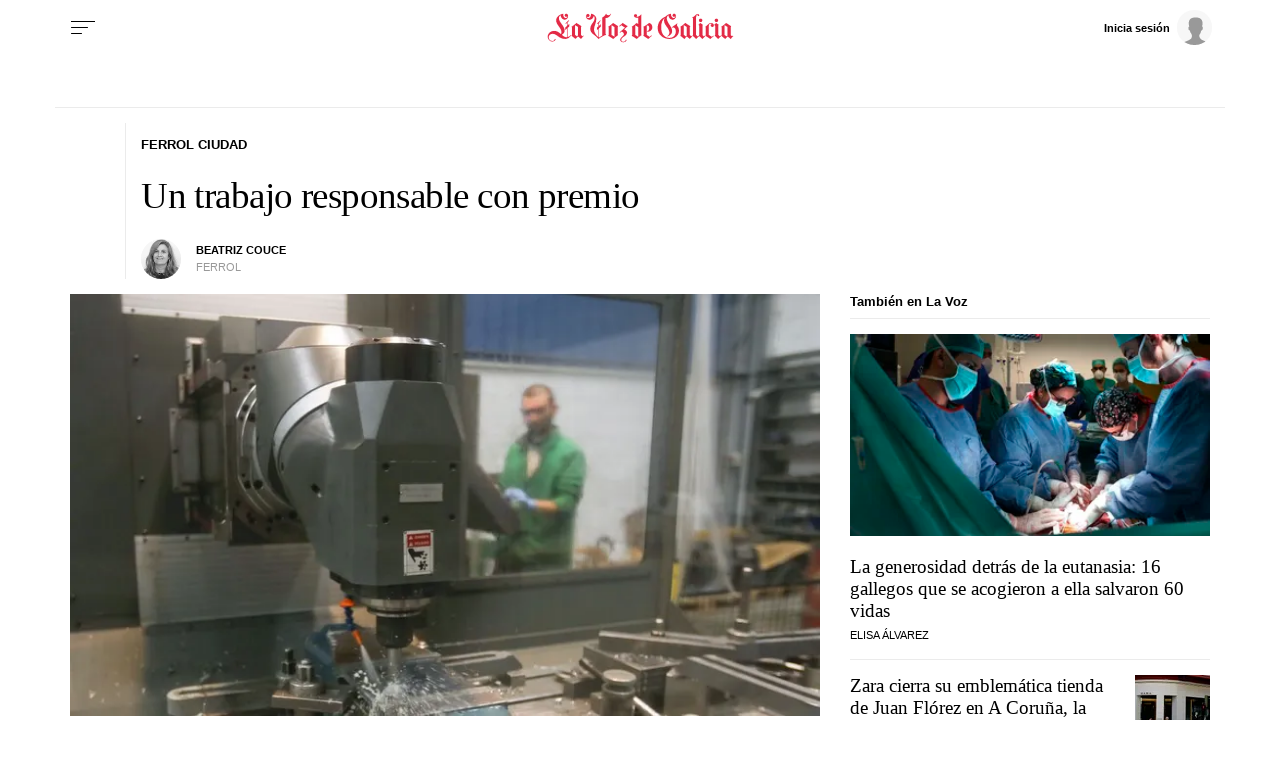

--- FILE ---
content_type: application/javascript
request_url: https://sijai.wemass.com/
body_size: 320
content:
(function() {
    top.postMessage({ message: 'sijai', isCreatingId: true, sijai: '42be35705ba95afed48f88c9692242e2e904ca9c10' }, '*');
})();